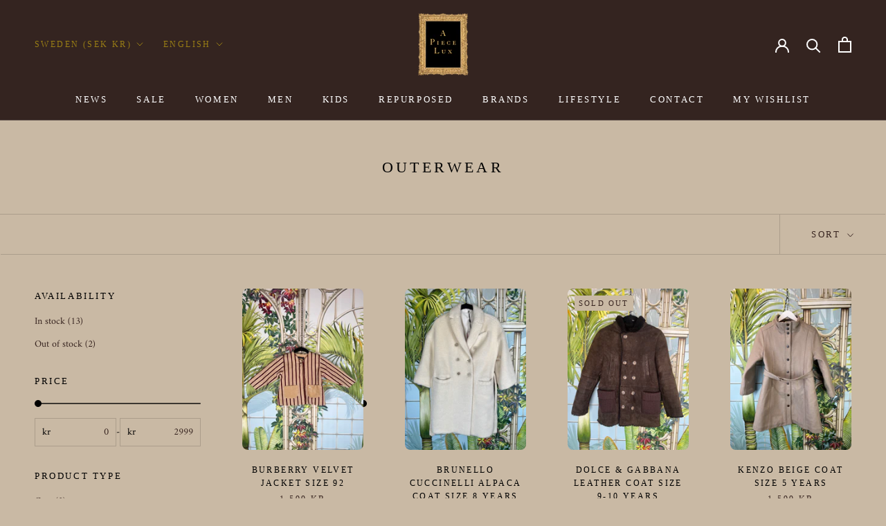

--- FILE ---
content_type: text/javascript
request_url: https://apiecelux.se/cdn/shop/t/2/assets/custom.js?v=183944157590872491501659445020
body_size: -706
content:
//# sourceMappingURL=/cdn/shop/t/2/assets/custom.js.map?v=183944157590872491501659445020
